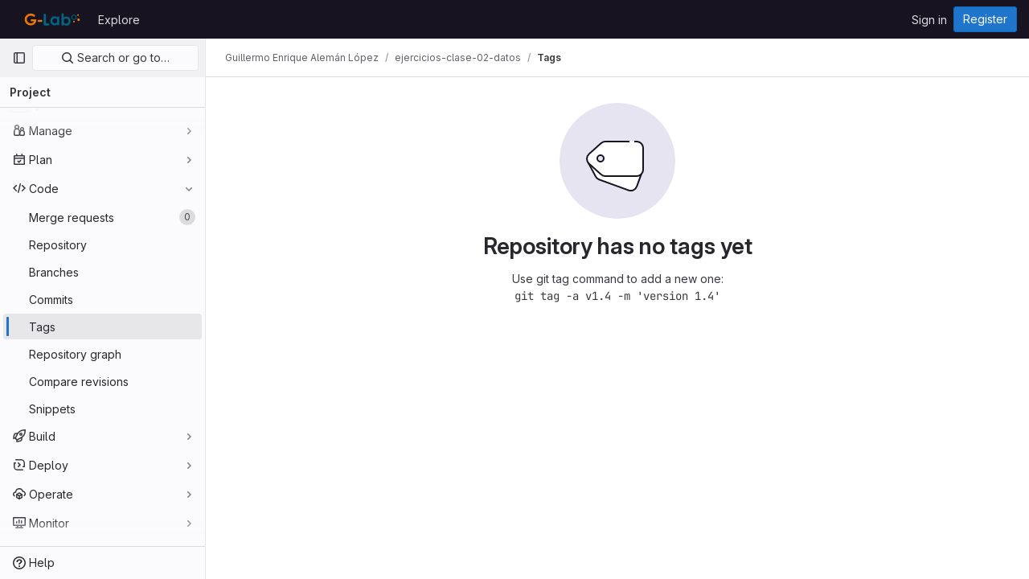

--- FILE ---
content_type: image/svg+xml
request_url: https://gitmilab.redclara.net/assets/illustrations/empty-state/empty-labels-md-182d44424db88add0e25232472b323f05a6c86d5ccbb14878b35b93a19ab341b.svg
body_size: 334
content:
<svg xmlns="http://www.w3.org/2000/svg" width="144" height="144" fill="none" viewBox="0 0 144 144"><rect width="144" height="144" rx="72" transform="matrix(-1 0 0 1 144 0)" fill="#E7E4F2"/><path d="M49.308 95.3l36.59 13.319a8 8 0 0010.254-4.782l5.348-14.693L36.142 75l8.846 16.554a8 8 0 004.32 3.747z" fill="#fff" stroke="#171321" stroke-width="2" stroke-linecap="square"/><path fill-rule="evenodd" clip-rule="evenodd" d="M104 56v27a8 8 0 01-8 8H57.061a8 8 0 01-5.34-2.043l-15.057-13.5c-3.547-3.18-3.547-8.734 0-11.913l15.057-13.5A8 8 0 0157.06 48H96a8 8 0 018 8zM51 73a4 4 0 100-8 4 4 0 000 8z" fill="#fff"/><circle cx="51" cy="69" r="4" stroke="#171321" stroke-width="2"/><path d="M94 48h2a8 8 0 018 8v27a8 8 0 01-8 8H57.061a8 8 0 01-5.34-2.043l-15.057-13.5c-3.547-3.18-3.547-8.734 0-11.913l15.057-13.5A8 8 0 0157.06 48H86" stroke="#171321" stroke-width="2" stroke-linecap="square"/></svg>

--- FILE ---
content_type: text/javascript; charset=utf-8
request_url: https://gitmilab.redclara.net/assets/webpack/pages.projects.tags.index.8608ac1b.chunk.js
body_size: 17979
content:
(this.webpackJsonp=this.webpackJsonp||[]).push([[1076,26,33],{314:function(t,e,n){n("HVBj"),n("tGlJ"),t.exports=n("RePu")},"3A1J":function(t,e,n){"use strict";var o=n("z1xw"),i=n("4lAS"),s=n("EldY"),r=n("Pyw5"),l=n.n(r);const a={name:"ClearIconButton",components:{GlButton:i.a},directives:{GlTooltip:o.a},props:{title:{type:String,required:!1,default:()=>Object(s.b)("ClearIconButton.title","Clear")},tooltipContainer:{required:!1,default:!1,validator:t=>!1===t||"string"==typeof t||t instanceof HTMLElement}}};const c=l()({render:function(){var t=this.$createElement;return(this._self._c||t)("gl-button",this._g({directives:[{name:"gl-tooltip",rawName:"v-gl-tooltip.hover",value:{container:this.tooltipContainer},expression:"{ container: tooltipContainer }",modifiers:{hover:!0}}],staticClass:"gl-clear-icon-button",attrs:{variant:"default",category:"tertiary",size:"small",name:"clear",icon:"clear",title:this.title,"aria-label":this.title}},this.$listeners))},staticRenderFns:[]},void 0,a,void 0,!1,void 0,!1,void 0,void 0,void 0);e.a=c},"3CjL":function(t,e,n){var o=n("6+df"),i=n("3ftC");t.exports=function(t,e,n){return void 0===n&&(n=e,e=void 0),void 0!==n&&(n=(n=i(n))==n?n:0),void 0!==e&&(e=(e=i(e))==e?e:0),o(i(t),e,n)}},"3fen":function(t,e,n){"use strict";n.d(e,"a",(function(){return u})),n.d(e,"b",(function(){return l})),n.d(e,"c",(function(){return d}));var o=n("6npM"),i=n.n(o),s=n("lx39"),r=n.n(s);const l=t=>Boolean(t)&&(r()(t.value)||i()(t.value)),a=function(){let{options:t}=arguments.length>0&&void 0!==arguments[0]?arguments[0]:{};return Array.isArray(t)&&t.every(l)},c=t=>t.length===new Set(t).size,u=t=>t.flatMap(t=>l(t)?t:t.options),d=t=>(t=>t.every(l)||t.every(a))(t)&&(t=>c(u(t).map(t=>{let{value:e}=t;return e})))(t)&&(t=>c(t.filter(a).map(t=>{let{text:e}=t;return e})))(t)},"59DU":function(t,e){t.exports=function(t){return null==t}},"6+df":function(t,e){t.exports=function(t,e,n){return t==t&&(void 0!==n&&(t=t<=n?t:n),void 0!==e&&(t=t>=e?t:e)),t}},KnFb:function(t,e,n){"use strict";n.d(e,"a",(function(){return a}));const o=new Map,i=new Set;let s=null;const r=t=>{o.forEach((e,n)=>{let{callback:o,eventTypes:i}=e;const r="click"===t.type&&s||t;if(!n.contains(r.target)&&i.includes(t.type))try{o(t)}catch(t){0}}),"click"===t.type&&(s=null)},l=t=>{s=t};const a={bind:(t,e)=>{const{callback:n,eventTypes:a}=function(t){let{arg:e,value:n,modifiers:o}=t;const i=Object.keys(o);return{callback:n,eventTypes:i.length>0?i:["click"]}}(e);o.has(t)||(o.set(t,{callback:n,eventTypes:a}),(t=>{t.forEach(t=>{i.has(t)||("click"===t&&document.addEventListener("mousedown",l),document.addEventListener(t,r,{capture:!0}),i.add(t))}),s=null})(a))},unbind:t=>{const e=o.get(t);var n;e&&(o.delete(t),(n=e.eventTypes).forEach(t=>{i.has(t)&&[...o.values()].every(e=>{let{eventTypes:n}=e;return!n.includes(t)})&&(document.removeEventListener(t,r),i.delete(t))}),n.includes("click")&&!i.has("click")&&document.removeEventListener("mousedown",l))}}},LMtk:function(t,e,n){"use strict";n.d(e,"a",(function(){return b}));var o=n("ewH8"),i=n("1cpz"),s=n("4lAS"),r=n("PrLL"),l=n("30su"),a=n("NmEs"),c=n("Qhxq"),u=n("/lV4"),d=n("7xOh"),h=Object(d.a)();const g={modalTitle:Object(u.s__)("TagsPage|Permanently delete tag?"),modalTitleProtectedTag:Object(u.s__)("TagsPage|Permanently delete protected tag?"),modalMessage:Object(u.s__)("TagsPage|Deleting the %{strongStart}%{tagName}%{strongEnd} tag cannot be undone."),modalMessageProtectedTag:Object(u.s__)("TagsPage|Deleting the %{strongStart}%{tagName}%{strongEnd} protected tag cannot be undone."),cancelButtonText:Object(u.s__)("TagsPage|Cancel, keep tag"),confirmationText:Object(u.s__)("TagsPage|Are you sure you want to delete this tag?"),confirmationTextProtectedTag:Object(u.s__)("TagsPage|Please type the following to confirm:"),deleteButtonText:Object(u.s__)("TagsPage|Yes, delete tag"),deleteButtonTextProtectedTag:Object(u.s__)("TagsPage|Yes, delete protected tag")};var f={csrf:c.a,components:{GlModal:i.a,GlButton:s.a,GlFormInput:r.a,GlSprintf:l.a},data:()=>({isProtected:!1,tagName:"",path:"",enteredTagName:"",modalId:"delete-tag-modal"}),computed:{title(){const t=this.isProtected?this.$options.i18n.modalTitleProtectedTag:this.$options.i18n.modalTitle;return Object(u.sprintf)(t,{tagName:this.tagName})},message(){const t=this.isProtected?this.$options.i18n.modalMessageProtectedTag:this.$options.i18n.modalMessage;return Object(u.sprintf)(t,{tagName:this.tagName})},undoneWarning(){return Object(u.sprintf)(this.$options.i18n.undoneWarning,{buttonText:this.buttonText})},confirmationText(){return Object(u.sprintf)(this.$options.i18n.confirmationText,{tagName:this.tagName})},buttonText(){return this.isProtected?this.$options.i18n.deleteButtonTextProtectedTag:this.$options.i18n.deleteButtonText},tagNameConfirmed(){return this.enteredTagName===this.tagName},deleteButtonDisabled(){return this.isProtected&&!this.tagNameConfirmed}},mounted(){h.$on("openModal",this.openModal);for(const t of document.querySelectorAll(".js-delete-tag-button"))t.addEventListener("click",this.deleteTagBtnListener.bind(this,t))},destroyed(){h.$off("openModal",this.openModal);for(const t of document.querySelectorAll(".js-delete-tag-button"))t.removeEventListener("click",this.deleteTagBtnListener.bind(this,t))},methods:{deleteTagBtnListener(t){return this.openModal({...t.dataset,isProtected:Object(a.I)(t.dataset.isProtected)})},openModal({isProtected:t,tagName:e,path:n}){this.enteredTagName="",this.isProtected=t,this.tagName=e,this.path=n,this.$refs.modal.show()},submitForm(){this.$refs.form.submit()},closeModal(){this.$refs.modal.hide()}},i18n:g},p=n("tBpV"),m=Object(p.a)(f,(function(){var t=this,e=t._self._c;return e("gl-modal",{ref:"modal",attrs:{size:"sm","modal-id":t.modalId,title:t.title},scopedSlots:t._u([{key:"modal-footer",fn:function(){return[e("div",{staticClass:"gl-m-0 gl-flex gl-flex-row gl-flex-wrap gl-justify-end"},[e("gl-button",{attrs:{"data-testid":"delete-tag-cancel-button"},on:{click:t.closeModal}},[t._v("\n        "+t._s(t.$options.i18n.cancelButtonText)+"\n      ")]),t._v(" "),e("div",{staticClass:"gl-mr-3"}),t._v(" "),e("gl-button",{ref:"deleteTagButton",attrs:{disabled:t.deleteButtonDisabled,variant:"danger","data-testid":"delete-tag-confirmation-button"},on:{click:t.submitForm}},[t._v(t._s(t.buttonText))])],1)]},proxy:!0}])},[e("div",{attrs:{"data-testid":"modal-message"}},[e("gl-sprintf",{attrs:{message:t.message},scopedSlots:t._u([{key:"strong",fn:function({content:n}){return[e("strong",[t._v(" "+t._s(n)+" ")])]}}])})],1),t._v(" "),e("p",{staticClass:"gl-mt-4"},[e("gl-sprintf",{attrs:{message:t.confirmationText},scopedSlots:t._u([{key:"strong",fn:function({content:n}){return[e("strong",[t._v("\n          "+t._s(n)+"\n        ")])]}}])})],1),t._v(" "),e("form",{ref:"form",attrs:{action:t.path,method:"post"}},[t.isProtected?e("div",{staticClass:"gl-mt-4"},[e("p",[e("gl-sprintf",{attrs:{message:t.$options.i18n.confirmationTextProtectedTag},scopedSlots:t._u([{key:"strong",fn:function({content:e}){return[t._v("\n            "+t._s(e)+"\n          ")]}}],null,!1,777410153)}),t._v(" "),e("code",[t._v(" "+t._s(t.tagName)+" ")]),t._v(" "),e("gl-form-input",{staticClass:"gl-mt-4",attrs:{name:"delete_tag_input",type:"text","aria-labelledby":"input-label",autocomplete:"off"},model:{value:t.enteredTagName,callback:function(e){t.enteredTagName=e},expression:"enteredTagName"}})],1)]):t._e(),t._v(" "),e("input",{ref:"method",attrs:{type:"hidden",name:"_method",value:"delete"}}),t._v(" "),e("input",{attrs:{type:"hidden",name:"authenticity_token"},domProps:{value:t.$options.csrf.token}})])])}),[],!1,null,null,null).exports;function b(){const t=document.querySelector(".js-delete-tag-modal");return!!t&&new o.default({el:t,render:t=>t(m)})}},RePu:function(t,e,n){"use strict";n.r(e);n("byxs");var o=n("ewH8"),i=n("ZFQw"),s=(n("3UXl"),n("iyoE"),n("crTv")),r=n("t1Vs"),l=n("3twG"),a=n("/lV4"),c={i18n:{searchPlaceholder:Object(a.s__)("TagsPage|Filter by tag name")},components:{GlCollapsibleListbox:s.a,GlSearchBoxByClick:r.a},inject:["sortOptions","filterTagsPath"],data:()=>({selectedKey:"updated_desc",searchTerm:""}),computed:{selectedSortMethod(){return this.sortOptions[this.selectedKey]},sortOptionsListboxItems(){return Object.entries(this.sortOptions).map((function([t,e]){return{value:t,text:e}}))}},created(){const t=Object(l.r)("sort"),e=Object(l.r)("search");t.length>0&&([this.selectedKey]=t),e.length>0&&([this.searchTerm]=e)},methods:{visitUrlFromOption(t){this.selectedKey=t;const e={};e.search=this.searchTerm.length>0?this.searchTerm:null,e.sort=t;const n=Object(l.C)(e,this.filterTagsPath);Object(l.S)(n)}}},u=n("tBpV"),d=Object(u.a)(c,(function(){var t=this,e=t._self._c;return e("div",{staticClass:"gl-flex gl-flex-col gl-gap-3 md:gl-flex-row"},[e("gl-search-box-by-click",{attrs:{placeholder:t.$options.i18n.searchPlaceholder},on:{submit:function(e){return t.visitUrlFromOption(t.selectedKey)}},model:{value:t.searchTerm,callback:function(e){t.searchTerm=e},expression:"searchTerm"}}),t._v(" "),e("gl-collapsible-listbox",{attrs:{"data-testid":"tags-dropdown",items:t.sortOptionsListboxItems,placement:"bottom-end","toggle-text":t.selectedSortMethod,"toggle-сlass":"gl-w-full"},on:{select:t.visitUrlFromOption},model:{value:t.selectedKey,callback:function(e){t.selectedKey=e},expression:"selectedKey"}})],1)}),[],!1,null,null,null).exports;Object(i.a)();var h=n("LMtk");Object(h.a)(),function(){const t=document.getElementById("js-tags-sort-dropdown");t&&function(t){const{sortOptions:e,filterTagsPath:n}=t.dataset;new o.default({el:t,name:"SortTagsDropdownApp",components:{SortDropdown:d},provide:{sortOptions:JSON.parse(e),filterTagsPath:n},render:function(t){return t(d)}})}(t)}()},"V5u/":function(t,e,n){"use strict";n.d(e,"a",(function(){return l})),n.d(e,"b",(function(){return a})),n.d(e,"c",(function(){return c})),n.d(e,"d",(function(){return u})),n.d(e,"e",(function(){return s})),n.d(e,"f",(function(){return p})),n.d(e,"g",(function(){return r})),n.d(e,"h",(function(){return i})),n.d(e,"i",(function(){return o})),n.d(e,"j",(function(){return d})),n.d(e,"k",(function(){return g})),n.d(e,"l",(function(){return f})),n.d(e,"m",(function(){return h}));const o="shown",i="hidden",s="beforeClose",r="focusContent",l="ArrowDown",a="ArrowUp",c="End",u="Enter",d="Home",h="Space",g="absolute",f="fixed",p="gl-new-dropdown-contents"},WrwP:function(t,e,n){"use strict";n.d(e,"a",(function(){return F})),n.d(e,"b",(function(){return N}));var o=n("Xz+w"),i=n("tlyx");function s(t){var e;return(null==(e=t.ownerDocument)?void 0:e.defaultView)||window}function r(t){return s(t).getComputedStyle(t)}function l(t){return t instanceof s(t).Node}function a(t){return l(t)?(t.nodeName||"").toLowerCase():"#document"}function c(t){return t instanceof s(t).HTMLElement}function u(t){return t instanceof s(t).Element}function d(t){return"undefined"!=typeof ShadowRoot&&(t instanceof s(t).ShadowRoot||t instanceof ShadowRoot)}function h(t){const{overflow:e,overflowX:n,overflowY:o,display:i}=r(t);return/auto|scroll|overlay|hidden|clip/.test(e+o+n)&&!["inline","contents"].includes(i)}function g(t){return["table","td","th"].includes(a(t))}function f(t){const e=p(),n=r(t);return"none"!==n.transform||"none"!==n.perspective||!!n.containerType&&"normal"!==n.containerType||!e&&!!n.backdropFilter&&"none"!==n.backdropFilter||!e&&!!n.filter&&"none"!==n.filter||["transform","perspective","filter"].some(t=>(n.willChange||"").includes(t))||["paint","layout","strict","content"].some(t=>(n.contain||"").includes(t))}function p(){return!("undefined"==typeof CSS||!CSS.supports)&&CSS.supports("-webkit-backdrop-filter","none")}function m(t){return["html","body","#document"].includes(a(t))}const b=Math.min,y=Math.max,v=Math.round,x=Math.floor,w=t=>({x:t,y:t});function _(t){const e=r(t);let n=parseFloat(e.width)||0,o=parseFloat(e.height)||0;const i=c(t),s=i?t.offsetWidth:n,l=i?t.offsetHeight:o,a=v(n)!==s||v(o)!==l;return a&&(n=s,o=l),{width:n,height:o,$:a}}function O(t){return u(t)?t:t.contextElement}function S(t){const e=O(t);if(!c(e))return w(1);const n=e.getBoundingClientRect(),{width:o,height:i,$:s}=_(e);let r=(s?v(n.width):n.width)/o,l=(s?v(n.height):n.height)/i;return r&&Number.isFinite(r)||(r=1),l&&Number.isFinite(l)||(l=1),{x:r,y:l}}const T=w(0);function C(t,e,n){var o,i;if(void 0===e&&(e=!0),!p())return T;const r=t?s(t):window;return!n||e&&n!==r?T:{x:(null==(o=r.visualViewport)?void 0:o.offsetLeft)||0,y:(null==(i=r.visualViewport)?void 0:i.offsetTop)||0}}function k(t,e,n,i){void 0===e&&(e=!1),void 0===n&&(n=!1);const r=t.getBoundingClientRect(),l=O(t);let a=w(1);e&&(i?u(i)&&(a=S(i)):a=S(t));const c=C(l,n,i);let d=(r.left+c.x)/a.x,h=(r.top+c.y)/a.y,g=r.width/a.x,f=r.height/a.y;if(l){const t=s(l),e=i&&u(i)?s(i):i;let n=t.frameElement;for(;n&&i&&e!==t;){const t=S(n),e=n.getBoundingClientRect(),o=getComputedStyle(n),i=e.left+(n.clientLeft+parseFloat(o.paddingLeft))*t.x,r=e.top+(n.clientTop+parseFloat(o.paddingTop))*t.y;d*=t.x,h*=t.y,g*=t.x,f*=t.y,d+=i,h+=r,n=s(n).frameElement}}return Object(o.r)({width:g,height:f,x:d,y:h})}function B(t){return((l(t)?t.ownerDocument:t.document)||window.document).documentElement}function I(t){return u(t)?{scrollLeft:t.scrollLeft,scrollTop:t.scrollTop}:{scrollLeft:t.pageXOffset,scrollTop:t.pageYOffset}}function j(t){return k(B(t)).left+I(t).scrollLeft}function $(t){if("html"===a(t))return t;const e=t.assignedSlot||t.parentNode||d(t)&&t.host||B(t);return d(e)?e.host:e}function L(t,e){var n;void 0===e&&(e=[]);const o=function t(e){const n=$(e);return m(n)?e.ownerDocument?e.ownerDocument.body:e.body:c(n)&&h(n)?n:t(n)}(t),i=o===(null==(n=t.ownerDocument)?void 0:n.body),r=s(o);return i?e.concat(r,r.visualViewport||[],h(o)?o:[]):e.concat(o,L(o))}function A(t,e,n){let i;if("viewport"===e)i=function(t,e){const n=s(t),o=B(t),i=n.visualViewport;let r=o.clientWidth,l=o.clientHeight,a=0,c=0;if(i){r=i.width,l=i.height;const t=p();(!t||t&&"fixed"===e)&&(a=i.offsetLeft,c=i.offsetTop)}return{width:r,height:l,x:a,y:c}}(t,n);else if("document"===e)i=function(t){const e=B(t),n=I(t),o=t.ownerDocument.body,i=y(e.scrollWidth,e.clientWidth,o.scrollWidth,o.clientWidth),s=y(e.scrollHeight,e.clientHeight,o.scrollHeight,o.clientHeight);let l=-n.scrollLeft+j(t);const a=-n.scrollTop;return"rtl"===r(o).direction&&(l+=y(e.clientWidth,o.clientWidth)-i),{width:i,height:s,x:l,y:a}}(B(t));else if(u(e))i=function(t,e){const n=k(t,!0,"fixed"===e),o=n.top+t.clientTop,i=n.left+t.clientLeft,s=c(t)?S(t):w(1);return{width:t.clientWidth*s.x,height:t.clientHeight*s.y,x:i*s.x,y:o*s.y}}(e,n);else{const n=C(t);i={...e,x:e.x-n.x,y:e.y-n.y}}return Object(o.r)(i)}function E(t,e){const n=$(t);return!(n===e||!u(n)||m(n))&&("fixed"===r(n).position||E(n,e))}function q(t,e){return c(t)&&"fixed"!==r(t).position?e?e(t):t.offsetParent:null}function R(t,e){const n=s(t);if(!c(t))return n;let o=q(t,e);for(;o&&g(o)&&"static"===r(o).position;)o=q(o,e);return o&&("html"===a(o)||"body"===a(o)&&"static"===r(o).position&&!f(o))?n:o||function(t){let e=$(t);for(;c(e)&&!m(e);){if(f(e))return e;e=$(e)}return null}(t)||n}function P(t,e,n){const o=c(e),i=B(e),s="fixed"===n,r=k(t,!0,s,e);let l={scrollLeft:0,scrollTop:0};const u=w(0);if(o||!o&&!s)if(("body"!==a(e)||h(i))&&(l=I(e)),c(e)){const t=k(e,!0,s,e);u.x=t.x+e.clientLeft,u.y=t.y+e.clientTop}else i&&(u.x=j(i));return{x:r.left+l.scrollLeft-u.x,y:r.top+l.scrollTop-u.y,width:r.width,height:r.height}}const D={getClippingRect:function(t){let{element:e,boundary:n,rootBoundary:o,strategy:i}=t;const s=[..."clippingAncestors"===n?function(t,e){const n=e.get(t);if(n)return n;let o=L(t).filter(t=>u(t)&&"body"!==a(t)),i=null;const s="fixed"===r(t).position;let l=s?$(t):t;for(;u(l)&&!m(l);){const e=r(l),n=f(l);n||"fixed"!==e.position||(i=null);(s?!n&&!i:!n&&"static"===e.position&&!!i&&["absolute","fixed"].includes(i.position)||h(l)&&!n&&E(t,l))?o=o.filter(t=>t!==l):i=e,l=$(l)}return e.set(t,o),o}(e,this._c):[].concat(n),o],l=s[0],c=s.reduce((t,n)=>{const o=A(e,n,i);return t.top=y(o.top,t.top),t.right=b(o.right,t.right),t.bottom=b(o.bottom,t.bottom),t.left=y(o.left,t.left),t},A(e,l,i));return{width:c.right-c.left,height:c.bottom-c.top,x:c.left,y:c.top}},convertOffsetParentRelativeRectToViewportRelativeRect:function(t){let{rect:e,offsetParent:n,strategy:o}=t;const i=c(n),s=B(n);if(n===s)return e;let r={scrollLeft:0,scrollTop:0},l=w(1);const u=w(0);if((i||!i&&"fixed"!==o)&&(("body"!==a(n)||h(s))&&(r=I(n)),c(n))){const t=k(n);l=S(n),u.x=t.x+n.clientLeft,u.y=t.y+n.clientTop}return{width:e.width*l.x,height:e.height*l.y,x:e.x*l.x-r.scrollLeft*l.x+u.x,y:e.y*l.y-r.scrollTop*l.y+u.y}},isElement:u,getDimensions:function(t){return _(t)},getOffsetParent:R,getDocumentElement:B,getScale:S,async getElementRects(t){let{reference:e,floating:n,strategy:o}=t;const i=this.getOffsetParent||R,s=this.getDimensions;return{reference:P(e,await i(n),o),floating:{x:0,y:0,...await s(n)}}},getClientRects:t=>Array.from(t.getClientRects()),isRTL:t=>"rtl"===r(t).direction};function F(t,e,n,o){void 0===o&&(o={});const{ancestorScroll:i=!0,ancestorResize:s=!0,elementResize:r="function"==typeof ResizeObserver,layoutShift:l="function"==typeof IntersectionObserver,animationFrame:a=!1}=o,c=O(t),u=i||s?[...c?L(c):[],...L(e)]:[];u.forEach(t=>{i&&t.addEventListener("scroll",n,{passive:!0}),s&&t.addEventListener("resize",n)});const d=c&&l?function(t,e){let n,o=null;const i=B(t);function s(){clearTimeout(n),o&&o.disconnect(),o=null}return function r(l,a){void 0===l&&(l=!1),void 0===a&&(a=1),s();const{left:c,top:u,width:d,height:h}=t.getBoundingClientRect();if(l||e(),!d||!h)return;const g={rootMargin:-x(u)+"px "+-x(i.clientWidth-(c+d))+"px "+-x(i.clientHeight-(u+h))+"px "+-x(c)+"px",threshold:y(0,b(1,a))||1};let f=!0;function p(t){const e=t[0].intersectionRatio;if(e!==a){if(!f)return r();e?r(!1,e):n=setTimeout(()=>{r(!1,1e-7)},100)}f=!1}try{o=new IntersectionObserver(p,{...g,root:i.ownerDocument})}catch(t){o=new IntersectionObserver(p,g)}o.observe(t)}(!0),s}(c,n):null;let h,g=-1,f=null;r&&(f=new ResizeObserver(t=>{let[o]=t;o&&o.target===c&&f&&(f.unobserve(e),cancelAnimationFrame(g),g=requestAnimationFrame(()=>{f&&f.observe(e)})),n()}),c&&!a&&f.observe(c),f.observe(e));let p=a?k(t):null;return a&&function e(){const o=k(t);!p||o.x===p.x&&o.y===p.y&&o.width===p.width&&o.height===p.height||n();p=o,h=requestAnimationFrame(e)}(),n(),()=>{u.forEach(t=>{i&&t.removeEventListener("scroll",n),s&&t.removeEventListener("resize",n)}),d&&d(),f&&f.disconnect(),f=null,a&&cancelAnimationFrame(h)}}const N=(t,e,n)=>{const o=new Map,s={platform:D,...n},r={...s.platform,_c:o};return Object(i.b)(t,e,{...s,platform:r})}},"Xz+w":function(t,e,n){"use strict";n.d(e,"a",(function(){return u})),n.d(e,"b",(function(){return d})),n.d(e,"c",(function(){return g})),n.d(e,"d",(function(){return b})),n.d(e,"e",(function(){return y})),n.d(e,"f",(function(){return p})),n.d(e,"g",(function(){return v})),n.d(e,"h",(function(){return x})),n.d(e,"i",(function(){return f})),n.d(e,"j",(function(){return w})),n.d(e,"k",(function(){return _})),n.d(e,"l",(function(){return O})),n.d(e,"m",(function(){return h})),n.d(e,"n",(function(){return m})),n.d(e,"o",(function(){return l})),n.d(e,"p",(function(){return r})),n.d(e,"q",(function(){return s})),n.d(e,"r",(function(){return S})),n.d(e,"s",(function(){return o}));const o=["top","right","bottom","left"],i=["start","end"],s=o.reduce((t,e)=>t.concat(e,e+"-"+i[0],e+"-"+i[1]),[]),r=Math.min,l=Math.max,a=(Math.round,Math.floor,{left:"right",right:"left",bottom:"top",top:"bottom"}),c={start:"end",end:"start"};function u(t,e,n){return l(t,r(e,n))}function d(t,e){return"function"==typeof t?t(e):t}function h(t){return t.split("-")[0]}function g(t){return t.split("-")[1]}function f(t){return"x"===t?"y":"x"}function p(t){return"y"===t?"height":"width"}function m(t){return["top","bottom"].includes(h(t))?"y":"x"}function b(t){return f(m(t))}function y(t,e,n){void 0===n&&(n=!1);const o=g(t),i=b(t),s=p(i);let r="x"===i?o===(n?"end":"start")?"right":"left":"start"===o?"bottom":"top";return e.reference[s]>e.floating[s]&&(r=_(r)),[r,_(r)]}function v(t){const e=_(t);return[x(t),e,x(e)]}function x(t){return t.replace(/start|end/g,t=>c[t])}function w(t,e,n,o){const i=g(t);let s=function(t,e,n){const o=["left","right"],i=["right","left"],s=["top","bottom"],r=["bottom","top"];switch(t){case"top":case"bottom":return n?e?i:o:e?o:i;case"left":case"right":return e?s:r;default:return[]}}(h(t),"start"===n,o);return i&&(s=s.map(t=>t+"-"+i),e&&(s=s.concat(s.map(x)))),s}function _(t){return t.replace(/left|right|bottom|top/g,t=>a[t])}function O(t){return"number"!=typeof t?function(t){return{top:0,right:0,bottom:0,left:0,...t}}(t):{top:t,right:t,bottom:t,left:t}}function S(t){return{...t,top:t.y,left:t.x,right:t.x+t.width,bottom:t.y+t.height}}},crTv:function(t,e,n){"use strict";var o=n("3CjL"),i=n.n(o),s=n("o4PY"),r=n.n(s),l=n("59DU"),a=n.n(l),c=n("Qog8"),u=n("V5u/"),d=n("XBTk"),h=n("4lAS"),g=n("FkSe"),f=n("ehHk"),p=n("iN9h"),m=n("qaCH"),b=n("EldY"),y=n("zjrD"),v=n("3A1J"),x=n("s1D3"),w=n("Pyw5"),_=n.n(w);const O={name:"GlListboxSearchInput",components:{GlClearIconButton:v.a,GlIcon:x.a},model:{prop:"value",event:"input"},props:{value:{type:String,required:!1,default:""},placeholder:{type:String,required:!1,default:"Search"}},computed:{hasValue(){return Boolean(this.value.length)},inputListeners(){return{...this.$listeners,input:t=>{this.$emit("input",t.target.value)}}}},methods:{clearInput(){this.$emit("input",""),this.focusInput()},focusInput(){this.$refs.input.focus()}}};var S=_()({render:function(){var t=this,e=t.$createElement,n=t._self._c||e;return n("div",{staticClass:"gl-listbox-search"},[n("gl-icon",{staticClass:"gl-listbox-search-icon",attrs:{name:"search-sm",size:12}}),t._v(" "),n("input",t._g({ref:"input",staticClass:"gl-listbox-search-input",attrs:{type:"search","aria-label":t.placeholder,placeholder:t.placeholder},domProps:{value:t.value}},t.inputListeners)),t._v(" "),t.hasValue?n("gl-clear-icon-button",{staticClass:"gl-listbox-search-clear-button",on:{click:function(e){return e.stopPropagation(),t.clearInput.apply(null,arguments)}}}):t._e()],1)},staticRenderFns:[]},void 0,O,void 0,!1,void 0,!1,void 0,void 0,void 0);const T={name:"GlListboxGroup",props:{name:{type:String,required:!0},textSrOnly:{type:Boolean,required:!1,default:!1}},created(){this.nameId=r()("gl-listbox-group-")}};var C=_()({render:function(){var t=this,e=t.$createElement,n=t._self._c||e;return n("ul",{staticClass:"gl-mb-0 gl-pl-0",attrs:{role:"group","aria-labelledby":t.nameId}},[n("li",{staticClass:"gl-pb-2 gl-pl-4 gl-pt-3 gl-text-sm gl-font-bold gl-text-strong",class:{"gl-sr-only":t.textSrOnly},attrs:{id:t.nameId,role:"presentation"}},[t._t("group-label",(function(){return[t._v(t._s(t.name))]}))],2),t._v(" "),t._t("default")],2)},staticRenderFns:[]},void 0,T,void 0,!1,void 0,!1,void 0,void 0,void 0),k=n("3fen");const B=["gl-border-t","gl-border-t-dropdown","gl-pt-1","gl-mt-2"];const I={name:"GlCollapsibleListbox",HEADER_ITEMS_BORDER_CLASSES:["gl-border-b-1","gl-border-b-solid","gl-border-b-dropdown"],events:{GL_DROPDOWN_SHOWN:u.i,GL_DROPDOWN_HIDDEN:u.h},components:{GlBaseDropdown:m.b,GlListboxItem:y.a,GlListboxGroup:C,GlButton:h.a,GlSearchBoxByType:p.a,GlListboxSearchInput:S,GlLoadingIcon:g.a,GlIntersectionObserver:f.a},model:{prop:"selected",event:"select"},props:{items:{type:Array,required:!1,default:()=>[],validator:k.c},selected:{type:[Array,String,Number],required:!1,default:()=>[]},multiple:{type:Boolean,required:!1,default:!1},toggleText:{type:String,required:!1,default:""},textSrOnly:{type:Boolean,required:!1,default:!1},headerText:{type:String,required:!1,default:""},category:{type:String,required:!1,default:d.m.primary,validator:t=>t in d.m},variant:{type:String,required:!1,default:d.w.default,validator:t=>t in d.w},size:{type:String,required:!1,default:"medium",validator:t=>t in d.n},icon:{type:String,required:!1,default:""},disabled:{type:Boolean,required:!1,default:!1},loading:{type:Boolean,required:!1,default:!1},toggleClass:{type:[String,Array,Object],required:!1,default:null},noCaret:{type:Boolean,required:!1,default:!1},placement:{type:String,required:!1,default:"bottom-start",validator:t=>Object.keys(d.v).includes(t)},isCheckCentered:{type:Boolean,required:!1,default:!1},toggleAriaLabelledBy:{type:String,required:!1,default:null},listAriaLabelledBy:{type:String,required:!1,default:null},searchable:{type:Boolean,required:!1,default:!1},searching:{type:Boolean,required:!1,default:!1},infiniteScroll:{type:Boolean,required:!1,default:!1},totalItems:{type:Number,required:!1,default:null},infiniteScrollLoading:{type:Boolean,required:!1,default:!1},noResultsText:{type:String,required:!1,default:"No results found"},searchPlaceholder:{type:String,required:!1,default:"Search"},resetButtonLabel:{type:String,required:!1,default:""},showSelectAllButtonLabel:{type:String,required:!1,default:""},block:{type:Boolean,required:!1,default:!1},dropdownOffset:{type:[Number,Object],required:!1,default:void 0},fluidWidth:{type:Boolean,required:!1,default:!1},positioningStrategy:{type:String,required:!1,default:u.k,validator:t=>[u.k,u.l].includes(t)},startOpened:{type:Boolean,required:!1,default:!1},srOnlyResultsLabel:{type:Function,required:!1,default:Object(b.c)("GlCollapsibleListbox.srOnlyResultsLabel","%d result","%d results")}},data:()=>({selectedValues:[],toggleId:r()("dropdown-toggle-btn-"),listboxId:r()("listbox-"),nextFocusedItemIndex:null,searchStr:"",topBoundaryVisible:!0,bottomBoundaryVisible:!0}),computed:{listboxTag(){return!this.hasItems||Object(k.b)(this.items[0])?"ul":"div"},listboxClasses(){return{"top-scrim-visible":!this.topBoundaryVisible,"bottom-scrim-visible":!this.bottomBoundaryVisible,[u.f]:!0}},itemTag(){return"ul"===this.listboxTag?"li":"div"},flattenedOptions(){return Object(k.a)(this.items)},hasItems(){return this.items.length>0},listboxToggleText(){var t;return this.toggleText?this.toggleText:!this.multiple&&this.selectedValues.length?null===(t=this.flattenedOptions.find(t=>{let{value:e}=t;return e===this.selectedValues[0]}))||void 0===t?void 0:t.text:""},selectedIndices(){return this.selectedValues.map(t=>this.flattenedOptions.findIndex(e=>{let{value:n}=e;return n===t})).sort()},showList(){return this.flattenedOptions.length&&!this.searching},showNoResultsText(){return!this.flattenedOptions.length&&!this.searching},announceSRSearchResults(){return this.searchable&&!this.showNoResultsText},headerId(){return this.headerText&&r()("listbox-header-")},showResetButton(){return!!this.resetButtonLabel&&(!!this.hasItems&&(!(!this.selected||0===this.selected.length)&&!this.showSelectAllButton))},showSelectAllButton(){return!!this.showSelectAllButtonLabel&&(!!this.multiple&&(!!this.hasItems&&this.selected.length!==this.flattenedOptions.length))},showIntersectionObserver(){return this.infiniteScroll&&!this.infiniteScrollLoading&&!this.loading&&!this.searching},hasCustomToggle(){return Boolean(this.$scopedSlots.toggle)},hasSelection(){return Boolean(this.selectedValues.length)},toggleButtonClasses(){const t=[this.toggleClass];return this.hasSelection||t.push("!gl-text-subtle"),t},hasHeader(){return this.headerText||this.searchable},hasFooter(){return Boolean(this.$scopedSlots.footer)}},watch:{selected:{immediate:!0,handler(t){Array.isArray(t)?this.selectedValues=[...t]:this.selectedValues=a()(t)?[]:[t]}},items:{handler(){this.$nextTick(()=>{this.observeScroll()})}}},mounted(){this.startOpened&&this.open(),this.observeScroll()},beforeDestroy(){var t;null===(t=this.scrollObserver)||void 0===t||t.disconnect()},methods:{open(){this.$refs.baseDropdown.open()},close(){this.$refs.baseDropdown.close()},groupClasses:t=>0===t?null:B,onShow(){var t;this.searchable?this.focusSearchInput():this.focusItem(null!==(t=this.selectedIndices[0])&&void 0!==t?t:0,this.getFocusableListItemElements());this.$emit(u.i)},onHide(){this.$emit(u.h),this.nextFocusedItemIndex=null},onKeydown(t){const{code:e,target:n}=t,o=this.getFocusableListItemElements();if(o.length<1)return;let i=!0;const s=n.matches(".gl-listbox-search-input");if(e===u.j){if(s)return;this.focusItem(0,o)}else if(e===u.c){if(s)return;this.focusItem(o.length-1,o)}else if(e===u.b){if(s)return;this.searchable&&0===o.indexOf(n)?this.focusSearchInput():this.focusNextItem(t,o,-1)}else e===u.a?s?this.focusItem(0,o):this.focusNextItem(t,o,1):i=!1;i&&Object(c.k)(t)},getFocusableListItemElements(){var t;const e=null===(t=this.$refs.list)||void 0===t?void 0:t.querySelectorAll('[role="option"]');return Array.from(e||[])},focusNextItem(t,e,n){const{target:o}=t,s=e.indexOf(o),r=i()(s+n,0,e.length-1);this.focusItem(r,e)},focusItem(t,e){var n;this.nextFocusedItemIndex=t,null===(n=e[t])||void 0===n||n.focus()},focusSearchInput(){this.$refs.searchBox.focusInput()},onSelect(t,e){this.multiple?this.onMultiSelect(t.value,e):this.onSingleSelect(t.value,e)},isSelected(t){return this.selectedValues.some(e=>e===t.value)},isFocused(t){return this.nextFocusedItemIndex===this.flattenedOptions.indexOf(t)},onSingleSelect(t,e){e&&this.$emit("select",t),this.closeAndFocus()},onMultiSelect(t,e){e?this.$emit("select",[...this.selectedValues,t]):this.$emit("select",this.selectedValues.filter(e=>e!==t))},search(t){this.$emit("search",t)},onResetButtonClicked(){this.$emit("reset")},onSelectAllButtonClicked(){this.$emit("select-all")},closeAndFocus(){this.$refs.baseDropdown.closeAndFocus()},onIntersectionObserverAppear(){this.$emit("bottom-reached")},listboxItemMoreItemsAriaAttributes(t){return null===this.totalItems?{}:{"aria-setsize":this.totalItems,"aria-posinset":t+1}},observeScroll(){var t;const e={rootMargin:"8px",root:this.$refs.list,threshold:1};null===(t=this.scrollObserver)||void 0===t||t.disconnect();const n=new IntersectionObserver(t=>{t.forEach(t=>{var e;this[null===(e=t.target)||void 0===e?void 0:e.$__visibilityProp]=t.isIntersecting})},e),o=this.$refs["top-boundary"],i=this.$refs["bottom-boundary"];o&&(o.$__visibilityProp="topBoundaryVisible",n.observe(o)),i&&(i.$__visibilityProp="bottomBoundaryVisible",n.observe(i)),this.scrollObserver=n},isOption:k.b}};const j=_()({render:function(){var t=this,e=t.$createElement,n=t._self._c||e;return n("gl-base-dropdown",{ref:"baseDropdown",attrs:{"aria-haspopup":"listbox","aria-labelledby":t.toggleAriaLabelledBy,block:t.block,"toggle-id":t.toggleId,"toggle-text":t.listboxToggleText,"toggle-class":t.toggleButtonClasses,"text-sr-only":t.textSrOnly,category:t.category,variant:t.variant,size:t.size,icon:t.icon,disabled:t.disabled,loading:t.loading,"no-caret":t.noCaret,placement:t.placement,offset:t.dropdownOffset,"fluid-width":t.fluidWidth,"positioning-strategy":t.positioningStrategy},on:t._d({},[t.$options.events.GL_DROPDOWN_SHOWN,t.onShow,t.$options.events.GL_DROPDOWN_HIDDEN,t.onHide]),scopedSlots:t._u([t.hasCustomToggle?{key:"toggle",fn:function(){return[t._t("toggle")]},proxy:!0}:null],null,!0)},[t._v(" "),t.headerText?n("div",{staticClass:"gl-flex gl-min-h-8 gl-items-center !gl-p-4",class:t.$options.HEADER_ITEMS_BORDER_CLASSES},[n("div",{staticClass:"gl-grow gl-pr-2 gl-text-sm gl-font-bold gl-text-strong",attrs:{id:t.headerId,"data-testid":"listbox-header-text"}},[t._v("\n      "+t._s(t.headerText)+"\n    ")]),t._v(" "),t.showResetButton?n("gl-button",{staticClass:"!gl-m-0 !gl-w-auto gl-max-w-1/2 gl-flex-shrink-0 gl-text-ellipsis !gl-px-2 !gl-text-sm focus:!gl-shadow-inner-2-blue-400",attrs:{category:"tertiary",size:"small","data-testid":"listbox-reset-button"},on:{click:t.onResetButtonClicked}},[t._v("\n      "+t._s(t.resetButtonLabel)+"\n    ")]):t._e(),t._v(" "),t.showSelectAllButton?n("gl-button",{staticClass:"!gl-m-0 !gl-w-auto gl-max-w-1/2 gl-flex-shrink-0 gl-text-ellipsis !gl-px-2 !gl-text-sm focus:!gl-shadow-inner-2-blue-400",attrs:{category:"tertiary",size:"small","data-testid":"listbox-select-all-button"},on:{click:t.onSelectAllButtonClicked}},[t._v("\n      "+t._s(t.showSelectAllButtonLabel)+"\n    ")]):t._e()],1):t._e(),t._v(" "),t.searchable?n("div",{class:t.$options.HEADER_ITEMS_BORDER_CLASSES},[n("gl-listbox-search-input",{ref:"searchBox",class:{"gl-listbox-topmost":!t.headerText},attrs:{"data-testid":"listbox-search-input",placeholder:t.searchPlaceholder},on:{input:t.search,keydown:[function(e){if(!e.type.indexOf("key")&&t._k(e.keyCode,"enter",13,e.key,"Enter"))return null;e.preventDefault()},t.onKeydown]},model:{value:t.searchStr,callback:function(e){t.searchStr=e},expression:"searchStr"}}),t._v(" "),t.searching?n("gl-loading-icon",{staticClass:"gl-my-3",attrs:{"data-testid":"listbox-search-loader",size:"md"}}):t._e()],1):t._e(),t._v(" "),t.showList?n(t.listboxTag,{ref:"list",tag:"component",staticClass:"gl-new-dropdown-contents gl-new-dropdown-contents-with-scrim-overlay",class:t.listboxClasses,attrs:{id:t.listboxId,"aria-labelledby":t.listAriaLabelledBy||t.headerId||t.toggleId,role:"listbox",tabindex:"0"},on:{keydown:t.onKeydown}},[n(t.itemTag,{tag:"component",staticClass:"top-scrim-wrapper",attrs:{"aria-hidden":"true","data-testid":"top-scrim"}},[n("div",{staticClass:"top-scrim",class:{"top-scrim-light":!t.hasHeader,"top-scrim-dark":t.hasHeader}})]),t._v(" "),n(t.itemTag,{ref:"top-boundary",tag:"component",attrs:{"aria-hidden":"true"}}),t._v(" "),t._l(t.items,(function(e,o){return[t.isOption(e)?[n("gl-listbox-item",t._b({key:e.value,attrs:{"data-testid":"listbox-item-"+e.value,"is-selected":t.isSelected(e),"is-focused":t.isFocused(e),"is-check-centered":t.isCheckCentered},on:{select:function(n){return t.onSelect(e,n)}}},"gl-listbox-item",t.listboxItemMoreItemsAriaAttributes(o),!1),[t._t("list-item",(function(){return[t._v("\n            "+t._s(e.text)+"\n          ")]}),{item:e})],2)]:[n("gl-listbox-group",{key:e.text,class:t.groupClasses(o),attrs:{name:e.text,"text-sr-only":e.textSrOnly},scopedSlots:t._u([t.$scopedSlots["group-label"]?{key:"group-label",fn:function(){return[t._t("group-label",null,{group:e})]},proxy:!0}:null],null,!0)},[t._v(" "),t._l(e.options,(function(e){return n("gl-listbox-item",{key:e.value,attrs:{"data-testid":"listbox-item-"+e.value,"is-selected":t.isSelected(e),"is-focused":t.isFocused(e),"is-check-centered":t.isCheckCentered},on:{select:function(n){return t.onSelect(e,n)}}},[t._t("list-item",(function(){return[t._v("\n              "+t._s(e.text)+"\n            ")]}),{item:e})],2)}))],2)]]})),t._v(" "),t.infiniteScrollLoading?n(t.itemTag,{tag:"component"},[n("gl-loading-icon",{staticClass:"gl-my-3",attrs:{"data-testid":"listbox-infinite-scroll-loader",size:"md"}})],1):t._e(),t._v(" "),t.showIntersectionObserver?n("gl-intersection-observer",{on:{appear:t.onIntersectionObserverAppear}}):t._e(),t._v(" "),n(t.itemTag,{ref:"bottom-boundary",tag:"component",attrs:{"aria-hidden":"true"}}),t._v(" "),n(t.itemTag,{tag:"component",staticClass:"bottom-scrim-wrapper",attrs:{"aria-hidden":"true","data-testid":"bottom-scrim"}},[n("div",{staticClass:"bottom-scrim",class:{"!gl-rounded-none":t.hasFooter}})])],2):t._e(),t._v(" "),t.announceSRSearchResults?n("span",{staticClass:"gl-sr-only",attrs:{"data-testid":"listbox-number-of-results","aria-live":"assertive"}},[t._t("search-summary-sr-only",(function(){return[t._v("\n      "+t._s(t.srOnlyResultsLabel(t.flattenedOptions.length))+"\n    ")]}))],2):t.showNoResultsText?n("div",{staticClass:"gl-py-3 gl-pl-7 gl-pr-5 gl-text-base gl-text-subtle",attrs:{"aria-live":"assertive","data-testid":"listbox-no-results-text"}},[t._v("\n    "+t._s(t.noResultsText)+"\n  ")]):t._e(),t._v(" "),t._t("footer")],2)},staticRenderFns:[]},void 0,I,void 0,!1,void 0,!1,void 0,void 0,void 0);e.a=j},ehHk:function(t,e,n){"use strict";var o=n("htNe"),i=n.n(o),s=n("Pyw5"),r=n.n(s);const l=i()(t=>new IntersectionObserver(t=>{t.forEach(t=>{t.target.$_gl_intersectionHandler(t)})},t||{}));const a={name:"GlIntersectionObserver",props:{options:{type:Object,required:!1,default:null}},mounted(){const t=l(this.options);this.$el.$_gl_intersectionHandler=t=>{this.$emit("update",t),t.isIntersecting?this.$emit("appear"):this.$emit("disappear")},this.$el.$_gl_intersectionObserver=t,t.observe(this.$el)},destroyed(){this.$el.$_gl_intersectionObserver.unobserve(this.$el),delete this.$el.$_gl_intersectionHandler,delete this.$el.$_gl_intersectionObserver},getObserver:l};const c=r()({render:function(){var t=this.$createElement;return(this._self._c||t)("div",[this._t("default")],2)},staticRenderFns:[]},void 0,a,void 0,!1,void 0,!1,void 0,void 0,void 0);e.a=c},iN9h:function(t,e,n){"use strict";var o=n("3A1J"),i=n("PrLL"),s=n("s1D3"),r=n("FkSe"),l=n("EldY"),a=n("Pyw5"),c=n.n(a);const u={name:"GlSearchboxByType",components:{GlClearIconButton:o.a,GlIcon:s.a,GlFormInput:i.a,GlLoadingIcon:r.a},inheritAttrs:!1,model:{prop:"value",event:"input"},props:{value:{type:String,required:!1,default:""},borderless:{type:Boolean,required:!1,default:!1},clearButtonTitle:{type:String,required:!1,default:()=>Object(l.b)("GlSearchBoxByType.clearButtonTitle","Clear")},disabled:{type:Boolean,required:!1,default:!1},isLoading:{type:Boolean,required:!1,default:!1},tooltipContainer:{required:!1,default:!1,validator:t=>!1===t||"string"==typeof t||t instanceof HTMLElement}},computed:{inputAttributes(){const t={type:"search",placeholder:Object(l.b)("GlSearchBoxByType.input.placeholder","Search"),...this.$attrs};return t["aria-label"]||(t["aria-label"]=t.placeholder),t},hasValue(){return Boolean(this.value.length)},inputListeners(){return{...this.$listeners,input:this.onInput,focusin:this.onFocusin,focusout:this.onFocusout}},showClearButton(){return this.hasValue&&!this.disabled}},methods:{isInputOrClearButton(t){var e,n;return t===(null===(e=this.$refs.input)||void 0===e?void 0:e.$el)||t===(null===(n=this.$refs.clearButton)||void 0===n?void 0:n.$el)},clearInput(){this.onInput(""),this.focusInput()},focusInput(){this.$refs.input.$el.focus()},onInput(t){this.$emit("input",t)},onFocusout(t){const{relatedTarget:e}=t;this.isInputOrClearButton(e)||this.$emit("focusout",t)},onFocusin(t){const{relatedTarget:e}=t;this.isInputOrClearButton(e)||this.$emit("focusin",t)}}};const d=c()({render:function(){var t=this,e=t.$createElement,n=t._self._c||e;return n("div",{staticClass:"gl-search-box-by-type"},[n("gl-icon",{staticClass:"gl-search-box-by-type-search-icon",attrs:{name:"search",variant:"subtle"}}),t._v(" "),n("gl-form-input",t._g(t._b({ref:"input",class:{"gl-search-box-by-type-input":!t.borderless,"gl-search-box-by-type-input-borderless":t.borderless},attrs:{value:t.value,disabled:t.disabled}},"gl-form-input",t.inputAttributes,!1),t.inputListeners)),t._v(" "),t.isLoading||t.showClearButton?n("div",{staticClass:"gl-search-box-by-type-right-icons"},[t.isLoading?n("gl-loading-icon",{staticClass:"gl-search-box-by-type-loading-icon"}):t._e(),t._v(" "),t.showClearButton?n("gl-clear-icon-button",{ref:"clearButton",staticClass:"gl-search-box-by-type-clear gl-clear-icon-button",attrs:{title:t.clearButtonTitle,"tooltip-container":t.tooltipContainer},on:{click:function(e){return e.stopPropagation(),t.clearInput.apply(null,arguments)},focusin:t.onFocusin,focusout:t.onFocusout}}):t._e()],1):t._e()],1)},staticRenderFns:[]},void 0,u,void 0,!1,void 0,!1,void 0,void 0,void 0);e.a=d},qaCH:function(t,e,n){"use strict";n.d(e,"a",(function(){return p}));var o=n("o4PY"),i=n.n(o),s=n("tlyx"),r=n("WrwP"),l=n("XBTk"),a=n("V5u/"),c=n("Qog8"),u=n("KnFb"),d=n("4lAS"),h=n("s1D3");var g=n("Pyw5"),f=n.n(g);const p="gl-new-dropdown";const m={name:"BaseDropdown",BASE_DROPDOWN_CLASS:p,components:{GlButton:d.a,GlIcon:h.a},directives:{Outside:u.a},props:{toggleText:{type:String,required:!1,default:""},textSrOnly:{type:Boolean,required:!1,default:!1},block:{type:Boolean,required:!1,default:!1},category:{type:String,required:!1,default:l.m.primary,validator:t=>Object.keys(l.m).includes(t)},variant:{type:String,required:!1,default:l.w.default,validator:t=>Object.keys(l.w).includes(t)},size:{type:String,required:!1,default:"medium",validator:t=>Object.keys(l.n).includes(t)},icon:{type:String,required:!1,default:""},disabled:{type:Boolean,required:!1,default:!1},loading:{type:Boolean,required:!1,default:!1},toggleClass:{type:[String,Array,Object],required:!1,default:null},noCaret:{type:Boolean,required:!1,default:!1},placement:{type:String,required:!1,default:"bottom-start",validator:t=>(["left","center","right"].includes(t)&&Object(c.i)(`GlDisclosureDropdown/GlCollapsibleListbox: "${t}" placement is deprecated.\n            Use ${l.v[t]} instead.`),Object.keys(l.v).includes(t))},ariaHaspopup:{type:[String,Boolean],required:!1,default:!1,validator:t=>["menu","listbox","tree","grid","dialog",!0,!1].includes(t)},toggleId:{type:String,required:!0},ariaLabelledby:{type:String,required:!1,default:null},offset:{type:[Number,Object],required:!1,default:()=>({mainAxis:4})},fluidWidth:{type:Boolean,required:!1,default:!1},positioningStrategy:{type:String,required:!1,default:a.k,validator:t=>[a.k,a.l].includes(t)}},data:()=>({openedYet:!1,visible:!1,baseDropdownId:i()("base-dropdown-")}),computed:{hasNoVisibleToggleText(){var t;return!(null!==(t=this.toggleText)&&void 0!==t&&t.length)||this.textSrOnly},isIconOnly(){return Boolean(this.icon&&this.hasNoVisibleToggleText)},isEllipsisButton(){return this.isIconOnly&&"ellipsis_h"===this.icon},isCaretOnly(){return!this.noCaret&&!this.icon&&this.hasNoVisibleToggleText},ariaAttributes(){return{"aria-haspopup":this.ariaHaspopup,"aria-expanded":String(this.visible),"aria-controls":this.baseDropdownId,"aria-labelledby":this.toggleLabelledBy}},toggleButtonClasses(){return[this.toggleClass,{"gl-new-dropdown-toggle":!0,"button-ellipsis-horizontal":this.isEllipsisButton,"gl-new-dropdown-icon-only btn-icon":this.isIconOnly&&!this.isEllipsisButton,"gl-new-dropdown-toggle-no-caret":this.noCaret,"gl-new-dropdown-caret-only btn-icon":this.isCaretOnly}]},toggleButtonTextClasses(){return this.block?"gl-w-full":""},toggleLabelledBy(){return this.ariaLabelledby?`${this.ariaLabelledby} ${this.toggleId}`:this.toggleId},isDefaultToggle(){return!this.$scopedSlots.toggle},toggleOptions(){return this.isDefaultToggle?{is:d.a,icon:this.icon,block:this.block,buttonTextClasses:this.toggleButtonTextClasses,category:this.category,variant:this.variant,size:this.size,disabled:this.disabled,loading:this.loading,class:this.toggleButtonClasses,...this.ariaAttributes,listeners:{keydown:t=>this.onKeydown(t),click:t=>this.toggle(t)}}:{is:"div",class:"gl-new-dropdown-custom-toggle",listeners:{keydown:t=>this.onKeydown(t),click:t=>this.toggle(t)}}},toggleListeners(){return this.toggleOptions.listeners},toggleAttributes(){const{listeners:t,is:e,...n}=this.toggleOptions;return n},toggleComponent(){return this.toggleOptions.is},toggleElement(){var t;return this.$refs.toggle.$el||(null===(t=this.$refs.toggle)||void 0===t?void 0:t.firstElementChild)},panelClasses(){return{"!gl-block":this.visible,"!gl-w-31":!this.fluidWidth,"gl-fixed":this.openedYet&&this.isFixed,"gl-absolute":this.openedYet&&!this.isFixed}},isFixed(){return this.positioningStrategy===a.l},floatingUIConfig(){const t=l.v[this.placement],[,e]=t.split("-");return{placement:t,strategy:this.positioningStrategy,middleware:[Object(s.d)(this.offset),Object(s.a)({alignment:e,allowedPlacements:l.u[this.placement]}),Object(s.e)(),Object(s.f)({apply:t=>{var e;let{availableHeight:n,elements:o}=t;const i=o.floating.querySelector("."+a.f);if(!i)return;const s=n-(null!==(e=this.nonScrollableContentHeight)&&void 0!==e?e:0)-4;Object.assign(i.style,{maxHeight:Math.max(s,0)+"px"})}})]}}},watch:{ariaAttributes:{deep:!0,handler(t){this.$scopedSlots.toggle&&Object.keys(t).forEach(e=>{this.toggleElement.setAttribute(e,t[e])})}}},mounted(){this.checkToggleFocusable()},beforeDestroy(){this.stopFloating()},methods:{checkToggleFocusable(){Object(c.g)(this.toggleElement)||Object(c.h)(this.toggleElement)||Object(c.i)("GlDisclosureDropdown/GlCollapsibleListbox: Toggle is missing a 'tabindex' and cannot be focused.\n          Use 'a' or 'button' element instead or make sure to add 'role=\"button\"' along with 'tabindex' otherwise.",this.$el)},async startFloating(){this.calculateNonScrollableAreaHeight(),this.observer=new MutationObserver(this.calculateNonScrollableAreaHeight),this.observer.observe(this.$refs.content,{attributes:!1,childList:!0,subtree:!0}),this.stopAutoUpdate=Object(r.a)(this.toggleElement,this.$refs.content,async()=>{const{x:t,y:e}=await Object(r.b)(this.toggleElement,this.$refs.content,this.floatingUIConfig);this.$refs.content&&Object.assign(this.$refs.content.style,{left:t+"px",top:e+"px"})})},stopFloating(){var t,e;null===(t=this.observer)||void 0===t||t.disconnect(),null===(e=this.stopAutoUpdate)||void 0===e||e.call(this)},async toggle(t){if(t&&this.visible){let e=!1;if(this.$emit(a.e,{originalEvent:t,preventDefault(){e=!0}}),e)return!1}return this.visible=!this.visible,this.visible?(await this.$nextTick(),this.openedYet=!0,this.startFloating(),this.$emit(a.i)):(this.stopFloating(),this.$emit(a.h)),!0},open(){this.visible||this.toggle()},close(t){this.visible&&this.toggle(t)},async closeAndFocus(t){if(!this.visible)return;const e=this.$el.contains(document.activeElement),n=await this.toggle(t);e&&n&&this.focusToggle()},focusToggle(){this.toggleElement.focus()},onKeydown(t){const{code:e,target:{tagName:n}}=t;let o=!0,i=!0;"BUTTON"===n?(o=!1,i=!1):"A"===n&&(o=!1),(e===a.d&&o||e===a.m&&i)&&this.toggle(t),e===a.a&&this.$emit(a.g,t)},calculateNonScrollableAreaHeight(){var t;const e=null===(t=this.$refs.content)||void 0===t?void 0:t.querySelector("."+a.f);if(!e)return;const n=this.$refs.content.getBoundingClientRect(),o=e.getBoundingClientRect();this.nonScrollableContentHeight=n.height-o.height}}};const b=f()({render:function(){var t=this,e=t.$createElement,n=t._self._c||e;return n("div",{directives:[{name:"outside",rawName:"v-outside.click.focusin",value:t.close,expression:"close",modifiers:{click:!0,focusin:!0}}],class:[t.$options.BASE_DROPDOWN_CLASS,{"!gl-block":t.block}]},[n(t.toggleComponent,t._g(t._b({ref:"toggle",tag:"component",attrs:{id:t.toggleId,"data-testid":"base-dropdown-toggle"},on:{keydown:function(e){return!e.type.indexOf("key")&&t._k(e.keyCode,"esc",27,e.key,["Esc","Escape"])?null:(e.stopPropagation(),e.preventDefault(),t.close.apply(null,arguments))}}},"component",t.toggleAttributes,!1),t.toggleListeners),[t._t("toggle",(function(){return[n("span",{staticClass:"gl-new-dropdown-button-text",class:{"gl-sr-only":t.textSrOnly}},[t._v("\n        "+t._s(t.toggleText)+"\n      ")]),t._v(" "),t.noCaret?t._e():n("gl-icon",{staticClass:"gl-button-icon gl-new-dropdown-chevron",attrs:{name:"chevron-down"}})]}))],2),t._v(" "),n("div",{ref:"content",staticClass:"gl-new-dropdown-panel",class:t.panelClasses,attrs:{id:t.baseDropdownId,"data-testid":"base-dropdown-menu"},on:{keydown:function(e){return!e.type.indexOf("key")&&t._k(e.keyCode,"esc",27,e.key,["Esc","Escape"])?null:(e.stopPropagation(),e.preventDefault(),t.closeAndFocus.apply(null,arguments))}}},[n("div",{staticClass:"gl-new-dropdown-inner"},[t._t("default")],2)])],1)},staticRenderFns:[]},void 0,m,void 0,!1,void 0,!1,void 0,void 0,void 0);e.b=b},t1Vs:function(t,e,n){"use strict";var o=n("z1xw"),i=n("3A1J"),s=n("4lAS"),r=n("Bo17"),l=n("XiQx"),a=n("PrLL"),c=n("Lb36"),u=n("Pyw5"),d=n.n(u);const h={name:"GlSearchboxByClick",components:{GlClearIconButton:i.a,GlButton:s.a,GlFormInput:a.a,GlDisclosureDropdown:r.a,GlDisclosureDropdownItem:l.b,GlFormInputGroup:c.a},directives:{GlTooltip:o.a},props:{value:{required:!1,default:"",validator:()=>!0},historyItems:{type:Array,required:!1,default:null},placeholder:{type:String,required:!1,default:"Search"},clearable:{type:Boolean,required:!1,default:!0},disabled:{type:Boolean,required:!1,default:!1},recentSearchesHeader:{type:String,required:!1,default:"Recent searches"},clearButtonTitle:{type:String,required:!1,default:"Clear"},closeButtonTitle:{type:String,required:!1,default:"Close"},clearRecentSearchesText:{type:String,required:!1,default:"Clear recent searches"},noRecentSearchesText:{type:String,required:!1,default:"You don't have any recent searches"},tooltipContainer:{required:!1,default:!1,validator:t=>!1===t||"string"==typeof t||t instanceof HTMLElement},searchButtonAttributes:{type:Object,required:!1,default:()=>({})},showSearchButton:{type:Boolean,required:!1,default:!0}},data:()=>({currentValue:null,isFocused:!1}),computed:{inputAttributes(){const t={type:"search",placeholder:this.placeholder,...this.$attrs};return t["aria-label"]||(t["aria-label"]=t.placeholder),t},hasValue(){return Boolean(this.currentValue)}},watch:{value:{handler(t){this.currentValue=t},immediate:!0},currentValue(t){t!==this.value&&this.$emit("input",t)}},methods:{search(t){this.$emit("submit",t)},selectHistoryItem(t){this.currentValue=t,this.$emit("history-item-selected",t),setTimeout(()=>{document.activeElement.blur()})},clearInput(){this.currentValue="",this.$emit("clear"),this.$refs.input&&this.$refs.input.$el.focus()},emitClearHistory(){this.$emit("clear-history")}}};const g=d()({render:function(){var t=this,e=t.$createElement,n=t._self._c||e;return n("gl-form-input-group",{staticClass:"gl-search-box-by-click",class:{"gl-search-box-by-click-with-search-button":t.showSearchButton},scopedSlots:t._u([t.historyItems?{key:"prepend",fn:function(){return[n("gl-disclosure-dropdown",{ref:"historyDropdown",staticClass:"gl-search-box-by-click-history",attrs:{icon:"history",category:"tertiary","toggle-text":"Toggle history","text-sr-only":"","fluid-width":"",disabled:t.disabled},scopedSlots:t._u([{key:"header",fn:function(){return[n("div",{staticClass:"gl-search-box-by-click-history-header gl-flex gl-min-h-8 gl-grow gl-items-center gl-border-b-1 gl-border-b-dropdown !gl-p-4 gl-text-sm gl-font-bold gl-border-b-solid"},[t._v("\n          "+t._s(t.recentSearchesHeader)+"\n        ")])]},proxy:!0},t.historyItems.length?{key:"footer",fn:function(){return[n("div",{staticClass:"gl-flex gl-flex-col gl-border-t-1 gl-border-t-dropdown gl-p-2 gl-border-t-solid"},[n("gl-button",{ref:"clearHistory",staticClass:"!gl-justify-start",attrs:{category:"tertiary"},on:{click:t.emitClearHistory}},[t._v("\n            "+t._s(t.clearRecentSearchesText)+"\n          ")])],1)]},proxy:!0}:null],null,!0)},[t._v(" "),t.historyItems.length?t._l(t.historyItems,(function(e,o){return n("gl-disclosure-dropdown-item",{key:o,staticClass:"gl-search-box-by-click-history-item",on:{action:function(n){return t.selectHistoryItem(e)}},scopedSlots:t._u([{key:"list-item",fn:function(){return[t._t("history-item",(function(){return[t._v(t._s(e))]}),{historyItem:e})]},proxy:!0}],null,!0)})})):n("div",{staticClass:"gl-px-4 gl-py-2 gl-text-sm gl-text-subtle"},[t._v("\n        "+t._s(t.noRecentSearchesText)+"\n      ")])],2)]},proxy:!0}:null,t.showSearchButton?{key:"append",fn:function(){return[n("gl-button",t._b({ref:"searchButton",staticClass:"gl-search-box-by-click-search-button",attrs:{category:"tertiary",icon:"search",disabled:t.disabled,"aria-label":"Search","data-testid":"search-button"},on:{click:function(e){return t.search(t.currentValue)}}},"gl-button",t.searchButtonAttributes,!1))]},proxy:!0}:null],null,!0)},[t._v(" "),t._t("input",(function(){return[n("gl-form-input",t._b({ref:"input",staticClass:"gl-search-box-by-click-input",class:{"!gl-rounded-base":!t.showSearchButton},attrs:{disabled:t.disabled},on:{focus:function(e){t.isFocused=!0},blur:function(e){t.isFocused=!1}},nativeOn:{keydown:function(e){return!e.type.indexOf("key")&&t._k(e.keyCode,"enter",13,e.key,"Enter")?null:t.search(t.currentValue)}},model:{value:t.currentValue,callback:function(e){t.currentValue=e},expression:"currentValue"}},"gl-form-input",t.inputAttributes,!1))]})),t._v(" "),t.clearable&&t.hasValue&&!t.disabled?n("gl-clear-icon-button",{staticClass:"gl-search-box-by-click-icon-button gl-search-box-by-click-clear-button gl-clear-icon-button",attrs:{title:t.clearButtonTitle,"tooltip-container":t.tooltipContainer,"data-testid":"filtered-search-clear-button"},on:{click:t.clearInput}}):t._e()],2)},staticRenderFns:[]},void 0,h,void 0,!1,void 0,!1,void 0,void 0,void 0);e.a=g},tlyx:function(t,e,n){"use strict";n.d(e,"a",(function(){return l})),n.d(e,"b",(function(){return s})),n.d(e,"c",(function(){return a})),n.d(e,"d",(function(){return c})),n.d(e,"e",(function(){return u})),n.d(e,"f",(function(){return d}));var o=n("Xz+w");function i(t,e,n){let{reference:i,floating:s}=t;const r=Object(o.n)(e),l=Object(o.d)(e),a=Object(o.f)(l),c=Object(o.m)(e),u="y"===r,d=i.x+i.width/2-s.width/2,h=i.y+i.height/2-s.height/2,g=i[a]/2-s[a]/2;let f;switch(c){case"top":f={x:d,y:i.y-s.height};break;case"bottom":f={x:d,y:i.y+i.height};break;case"right":f={x:i.x+i.width,y:h};break;case"left":f={x:i.x-s.width,y:h};break;default:f={x:i.x,y:i.y}}switch(Object(o.c)(e)){case"start":f[l]-=g*(n&&u?-1:1);break;case"end":f[l]+=g*(n&&u?-1:1)}return f}const s=async(t,e,n)=>{const{placement:o="bottom",strategy:s="absolute",middleware:r=[],platform:l}=n,a=r.filter(Boolean),c=await(null==l.isRTL?void 0:l.isRTL(e));let u=await l.getElementRects({reference:t,floating:e,strategy:s}),{x:d,y:h}=i(u,o,c),g=o,f={},p=0;for(let n=0;n<a.length;n++){const{name:r,fn:m}=a[n],{x:b,y:y,data:v,reset:x}=await m({x:d,y:h,initialPlacement:o,placement:g,strategy:s,middlewareData:f,rects:u,platform:l,elements:{reference:t,floating:e}});d=null!=b?b:d,h=null!=y?y:h,f={...f,[r]:{...f[r],...v}},x&&p<=50&&(p++,"object"==typeof x&&(x.placement&&(g=x.placement),x.rects&&(u=!0===x.rects?await l.getElementRects({reference:t,floating:e,strategy:s}):x.rects),({x:d,y:h}=i(u,g,c))),n=-1)}return{x:d,y:h,placement:g,strategy:s,middlewareData:f}};async function r(t,e){var n;void 0===e&&(e={});const{x:i,y:s,platform:r,rects:l,elements:a,strategy:c}=t,{boundary:u="clippingAncestors",rootBoundary:d="viewport",elementContext:h="floating",altBoundary:g=!1,padding:f=0}=Object(o.b)(e,t),p=Object(o.l)(f),m=a[g?"floating"===h?"reference":"floating":h],b=Object(o.r)(await r.getClippingRect({element:null==(n=await(null==r.isElement?void 0:r.isElement(m)))||n?m:m.contextElement||await(null==r.getDocumentElement?void 0:r.getDocumentElement(a.floating)),boundary:u,rootBoundary:d,strategy:c})),y="floating"===h?{...l.floating,x:i,y:s}:l.reference,v=await(null==r.getOffsetParent?void 0:r.getOffsetParent(a.floating)),x=await(null==r.isElement?void 0:r.isElement(v))&&await(null==r.getScale?void 0:r.getScale(v))||{x:1,y:1},w=Object(o.r)(r.convertOffsetParentRelativeRectToViewportRelativeRect?await r.convertOffsetParentRelativeRectToViewportRelativeRect({rect:y,offsetParent:v,strategy:c}):y);return{top:(b.top-w.top+p.top)/x.y,bottom:(w.bottom-b.bottom+p.bottom)/x.y,left:(b.left-w.left+p.left)/x.x,right:(w.right-b.right+p.right)/x.x}}const l=function(t){return void 0===t&&(t={}),{name:"autoPlacement",options:t,async fn(e){var n,i,s;const{rects:l,middlewareData:a,placement:c,platform:u,elements:d}=e,{crossAxis:h=!1,alignment:g,allowedPlacements:f=o.q,autoAlignment:p=!0,...m}=Object(o.b)(t,e),b=void 0!==g||f===o.q?function(t,e,n){return(t?[...n.filter(e=>Object(o.c)(e)===t),...n.filter(e=>Object(o.c)(e)!==t)]:n.filter(t=>Object(o.m)(t)===t)).filter(n=>!t||(Object(o.c)(n)===t||!!e&&Object(o.h)(n)!==n))}(g||null,p,f):f,y=await r(e,m),v=(null==(n=a.autoPlacement)?void 0:n.index)||0,x=b[v];if(null==x)return{};const w=Object(o.e)(x,l,await(null==u.isRTL?void 0:u.isRTL(d.floating)));if(c!==x)return{reset:{placement:b[0]}};const _=[y[Object(o.m)(x)],y[w[0]],y[w[1]]],O=[...(null==(i=a.autoPlacement)?void 0:i.overflows)||[],{placement:x,overflows:_}],S=b[v+1];if(S)return{data:{index:v+1,overflows:O},reset:{placement:S}};const T=O.map(t=>{const e=Object(o.c)(t.placement);return[t.placement,e&&h?t.overflows.slice(0,2).reduce((t,e)=>t+e,0):t.overflows[0],t.overflows]}).sort((t,e)=>t[1]-e[1]),C=(null==(s=T.filter(t=>t[2].slice(0,Object(o.c)(t[0])?2:3).every(t=>t<=0))[0])?void 0:s[0])||T[0][0];return C!==c?{data:{index:v+1,overflows:O},reset:{placement:C}}:{}}}},a=function(t){return void 0===t&&(t={}),{name:"flip",options:t,async fn(e){var n,i;const{placement:s,middlewareData:l,rects:a,initialPlacement:c,platform:u,elements:d}=e,{mainAxis:h=!0,crossAxis:g=!0,fallbackPlacements:f,fallbackStrategy:p="bestFit",fallbackAxisSideDirection:m="none",flipAlignment:b=!0,...y}=Object(o.b)(t,e);if(null!=(n=l.arrow)&&n.alignmentOffset)return{};const v=Object(o.m)(s),x=Object(o.m)(c)===c,w=await(null==u.isRTL?void 0:u.isRTL(d.floating)),_=f||(x||!b?[Object(o.k)(c)]:Object(o.g)(c));f||"none"===m||_.push(...Object(o.j)(c,b,m,w));const O=[c,..._],S=await r(e,y),T=[];let C=(null==(i=l.flip)?void 0:i.overflows)||[];if(h&&T.push(S[v]),g){const t=Object(o.e)(s,a,w);T.push(S[t[0]],S[t[1]])}if(C=[...C,{placement:s,overflows:T}],!T.every(t=>t<=0)){var k,B;const t=((null==(k=l.flip)?void 0:k.index)||0)+1,e=O[t];if(e)return{data:{index:t,overflows:C},reset:{placement:e}};let n=null==(B=C.filter(t=>t.overflows[0]<=0).sort((t,e)=>t.overflows[1]-e.overflows[1])[0])?void 0:B.placement;if(!n)switch(p){case"bestFit":{var I;const t=null==(I=C.map(t=>[t.placement,t.overflows.filter(t=>t>0).reduce((t,e)=>t+e,0)]).sort((t,e)=>t[1]-e[1])[0])?void 0:I[0];t&&(n=t);break}case"initialPlacement":n=c}if(s!==n)return{reset:{placement:n}}}return{}}}};const c=function(t){return void 0===t&&(t=0),{name:"offset",options:t,async fn(e){var n,i;const{x:s,y:r,placement:l,middlewareData:a}=e,c=await async function(t,e){const{placement:n,platform:i,elements:s}=t,r=await(null==i.isRTL?void 0:i.isRTL(s.floating)),l=Object(o.m)(n),a=Object(o.c)(n),c="y"===Object(o.n)(n),u=["left","top"].includes(l)?-1:1,d=r&&c?-1:1,h=Object(o.b)(e,t);let{mainAxis:g,crossAxis:f,alignmentAxis:p}="number"==typeof h?{mainAxis:h,crossAxis:0,alignmentAxis:null}:{mainAxis:0,crossAxis:0,alignmentAxis:null,...h};return a&&"number"==typeof p&&(f="end"===a?-1*p:p),c?{x:f*d,y:g*u}:{x:g*u,y:f*d}}(e,t);return l===(null==(n=a.offset)?void 0:n.placement)&&null!=(i=a.arrow)&&i.alignmentOffset?{}:{x:s+c.x,y:r+c.y,data:{...c,placement:l}}}}},u=function(t){return void 0===t&&(t={}),{name:"shift",options:t,async fn(e){const{x:n,y:i,placement:s}=e,{mainAxis:l=!0,crossAxis:a=!1,limiter:c={fn:t=>{let{x:e,y:n}=t;return{x:e,y:n}}},...u}=Object(o.b)(t,e),d={x:n,y:i},h=await r(e,u),g=Object(o.n)(Object(o.m)(s)),f=Object(o.i)(g);let p=d[f],m=d[g];if(l){const t="y"===f?"bottom":"right",e=p+h["y"===f?"top":"left"],n=p-h[t];p=Object(o.a)(e,p,n)}if(a){const t="y"===g?"bottom":"right",e=m+h["y"===g?"top":"left"],n=m-h[t];m=Object(o.a)(e,m,n)}const b=c.fn({...e,[f]:p,[g]:m});return{...b,data:{x:b.x-n,y:b.y-i}}}}},d=function(t){return void 0===t&&(t={}),{name:"size",options:t,async fn(e){const{placement:n,rects:i,platform:s,elements:l}=e,{apply:a=(()=>{}),...c}=Object(o.b)(t,e),u=await r(e,c),d=Object(o.m)(n),h=Object(o.c)(n),g="y"===Object(o.n)(n),{width:f,height:p}=i.floating;let m,b;"top"===d||"bottom"===d?(m=d,b=h===(await(null==s.isRTL?void 0:s.isRTL(l.floating))?"start":"end")?"left":"right"):(b=d,m="end"===h?"top":"bottom");const y=p-u[m],v=f-u[b],x=!e.middlewareData.shift;let w=y,_=v;if(g){const t=f-u.left-u.right;_=h||x?Object(o.p)(v,t):t}else{const t=p-u.top-u.bottom;w=h||x?Object(o.p)(y,t):t}if(x&&!h){const t=Object(o.o)(u.left,0),e=Object(o.o)(u.right,0),n=Object(o.o)(u.top,0),i=Object(o.o)(u.bottom,0);g?_=f-2*(0!==t||0!==e?t+e:Object(o.o)(u.left,u.right)):w=p-2*(0!==n||0!==i?n+i:Object(o.o)(u.top,u.bottom))}await a({...e,availableWidth:_,availableHeight:w});const O=await s.getDimensions(l.floating);return f!==O.width||p!==O.height?{reset:{rects:!0}}:{}}}}},zjrD:function(t,e,n){"use strict";var o=n("s1D3"),i=n("V5u/"),s=n("Qog8"),r=n("Pyw5"),l=n.n(r);const a={name:"GlListboxItem",components:{GlIcon:o.a},props:{isSelected:{type:Boolean,default:!1,required:!1},isFocused:{type:Boolean,default:!1,required:!1},isCheckCentered:{type:Boolean,required:!1,default:!1}},computed:{checkedClasses(){return this.isCheckCentered?"":"gl-mt-3 gl-self-start"}},methods:{toggleSelection(){this.$emit("select",!this.isSelected)},onKeydown(t){const{code:e}=t;e!==i.d&&e!==i.m||(Object(s.k)(t),this.toggleSelection())}}};const c=l()({render:function(){var t=this,e=t.$createElement,n=t._self._c||e;return n("li",{staticClass:"gl-new-dropdown-item",attrs:{role:"option",tabindex:t.isFocused?0:-1,"aria-selected":t.isSelected},on:{click:t.toggleSelection,keydown:t.onKeydown}},[n("span",{staticClass:"gl-new-dropdown-item-content"},[n("gl-icon",{class:["gl-new-dropdown-item-check-icon",{"gl-invisible":!t.isSelected},t.checkedClasses],attrs:{name:"mobile-issue-close","data-testid":"dropdown-item-checkbox"}}),t._v(" "),n("span",{staticClass:"gl-new-dropdown-item-text-wrapper"},[t._t("default")],2)],1)])},staticRenderFns:[]},void 0,a,void 0,!1,void 0,!1,void 0,void 0,void 0);e.a=c}},[[314,1,0,2,170]]]);
//# sourceMappingURL=pages.projects.tags.index.8608ac1b.chunk.js.map